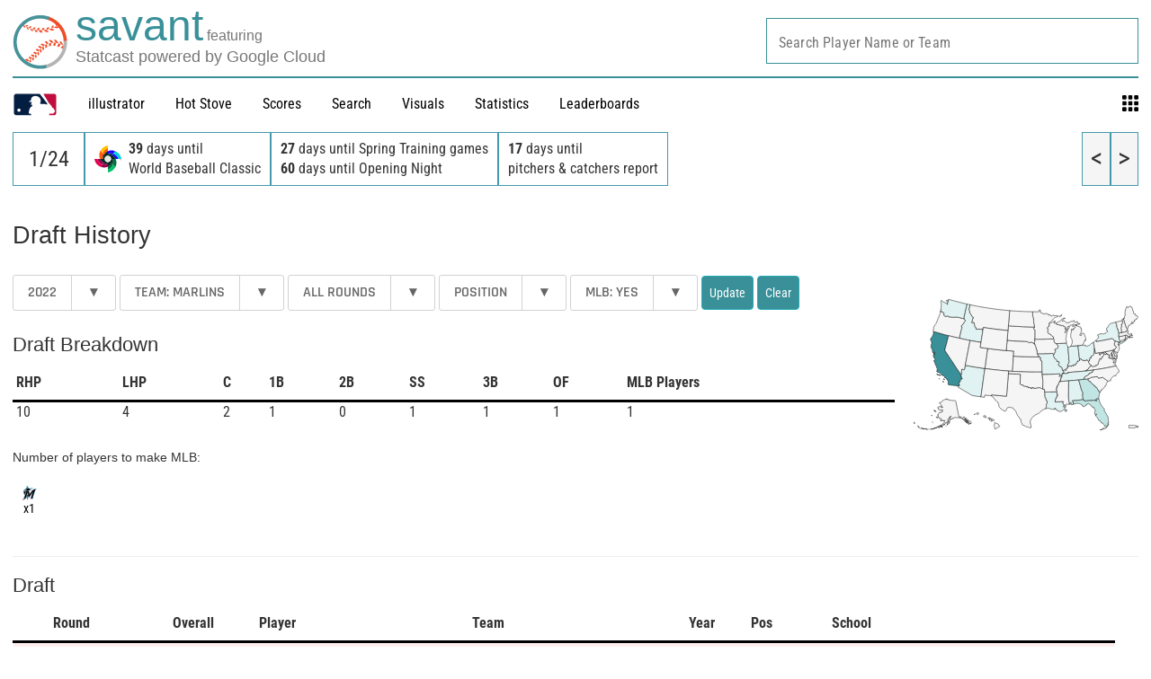

--- FILE ---
content_type: text/html; charset=utf-8
request_url: https://baseballsavant.mlb.com/draft?year=2022&team_id=146&mlb=Y
body_size: 14106
content:
<!DOCTYPE html>
<html lang="en_US">
    <head>
        <title>Marlins 2022 Major League Baseball Draft | MLB.com | baseballsavant.com</title>

        <!-- meta meta tag -->
        <meta charset="utf-8" />
        <meta http-equiv="X-UA-Compatible" content="IE=Edge" />
        <meta http-equiv="Cache-Control" content="no-cache" />
        <meta http-equiv="Pragma" content="no-cache" />
        <meta http-equiv="Expires" content="-1" />
        <meta name="keywords" content="Baseball Savant" />
        <!-- -->
        <meta property="og:title" content="Marlins 2022 Major League Baseball Draft | MLB.com" />
        <meta itemprop="name" content="Marlins 2022 Major League Baseball Draft | MLB.com baseballsavant.com" />
        
        <meta property="og:site_name" content="baseballsavant.com" />
        <meta property="og:type" content="website" />
        
        <meta property="og:image" content="https://www.mlbstatic.com/mlb.com/images/share/146.jpg" />
        <meta itemprop="image" content="https://www.mlbstatic.com/mlb.com/images/share/146.jpg" />
         <meta name="twitter:card" content="summary" />
        <meta name="twitter:image" content="https://www.mlbstatic.com/mlb.com/images/share/146.jpg" />
        
        <link rel="canonical" href="https://baseballsavant.mlb.com/draft?year&#x3D;2022&amp;team_id&#x3D;146&amp;mlb&#x3D;Y" />
        <meta property="og:url" content="https://baseballsavant.mlb.com/draft?year&#x3D;2022&amp;team_id&#x3D;146&amp;mlb&#x3D;Y" />
        
        <meta name="description" content="Marlins 2022 Major League Baseball Draft | MLB.com" />
        <meta property="og:description" content="Marlins 2022 Major League Baseball Draft | MLB.com" />
        <meta property="description" content="Marlins 2022 Major League Baseball Draft | MLB.com" />
        
        <meta property="fb:app_id" content="" />
        <meta
            name="viewport"
            content="width=device-width, initial-scale=1.0, maximum-scale=1.0, user-scalable=no"
        />
        <meta name="env" content="production" />
        
        <meta name="build" content="true" />
        
        <meta name="server_url" content="https://baseballsavant.mlb.com" />
        <meta name="secure_url" content="https://baseballsavant.mlb.com" />
        <meta name="service_url" content="" />
        <meta name="suggest_url" content="" />
        <meta name="uistatic_url" content="https://builds.mlbstatic.com/baseballsavant.mlb.com/v1" />
        <meta name="bamcontent_client_url" content="" />
        <meta name="control_plane_url" content="" />
        <meta
            name="control_plane_client_token"
            content=""
        />
        <meta name="recon_rest" content="" />
        <meta name="recon_ws" content="" />
        <meta name="msapplication-config" content="none" />
        <meta name="locale" content="en" />
        
        <meta name="flipTime" content="11:00" />
        <meta name="flipTimeZoneOffset" content="+00:00" />
        <meta name="serverTime" content="2026-01-24T20:19:05+00:00" />
        
        <meta name="omniturePageName" content="Baseball Savant MLB Draft Application" />
         
        <meta
            name="omniturePageProps"
            content="%7B%22pageName%22%3A%22draft%22%2C%22registrationPoints%22%3A%22draft%22%7D"
        />
          <meta name="paywall" content="true" />
         
        
        <meta name="apple-mobile-web-app-title" content="baseballsavant.com" />
        
        <link rel="shortcut icon" href="/site-core/images/favicon-savant.png" />

        <!-- avoid console log errors-->
        <script type="text/javascript">
            // Avoid `console` errors in browsers that lack a console.
            (function () {
                var method;
                var noop = function () {};
                var methods = [
                    "assert",
                    "clear",
                    "count",
                    "debug",
                    "dir",
                    "dirxml",
                    "error",
                    "exception",
                    "group",
                    "groupCollapsed",
                    "groupEnd",
                    "info",
                    "log",
                    "markTimeline",
                    "profile",
                    "profileEnd",
                    "table",
                    "time",
                    "timeEnd",
                    "timeStamp",
                    "trace",
                    "warn",
                ];
                var length = methods.length;
                var console = (window.console = window.console || {});
        
                while (length--) {
                    method = methods[length];
        
                    // Only stub undefined methods.
                    if (!console[method]) {
                        console[method] = noop;
                    }
                }
            })();
        </script>

        <!-- device detection -->
        <!--[if lte IE 9]>
            <script type="text/javascript">
                window.location.replace(
                    "https://" + window.location.host + "/unsupported"
                );
            </script>
        <![endif]-->
        <script type="text/javascript">
            // prettier-ignore
            !function(a,b){"function"!=typeof define||!define.amd||"undefined"!=typeof bam&&"function"==typeof bam.define?a.deviceBootstrap=b():define("../device",[],b)}(this,function(){function a(a,b){return a&&b?a[b]:a}function b(a){var b=a.split(w).slice(0,3);return a&&b.length<2&&b.push(0),b.join(".")}function c(a){return a=a||navigator.userAgent,D[a]?D[a]:this instanceof c?(D[a]=this,this.userAgent=a,this.is={},this.platform=this.getPlatform(),this.platformVersion=this.getPlatformVersion(),this.browser=this.getBrowser(),this.browserVersion=this.getBrowserVersion(),void(this.formFactor=this.getFormFactor())):new c(a)}var d="(",e=")",f="i",g="|",h="desktop",i="version",j="",k=function(a,b){return new RegExp(a,b||f)},l="iP(?:hone|ad|od)",m="(?:BlackBerry|BB10| RIM )",n="Android",o="Windows",p="WPDesktop",q=o+" Phone",r="Trident(?:.*?Touch(?:.*?Mobile))",s="Linux(?!.*Android)",t="Macintosh",u="CrOS",v=d+"?:"+[t,o,s,u].join(g)+e,w=/[\._]/,x={windowsphone:k(r+g+q+g+p),windows:k(o),ios:k(l),blackberry:k(m),android:k(n),linux:k(s),macintosh:k(t),chromebook:k(u)},y={desktop:/(?:Windows NT(?!.*WPDesktop)(?!.*Xbox))/i,tablet:k(d+["Tablet|iPad","\\sNT.*?"+r,n+"(?!.*Mobi)","silk",m+".*?Tablet","xbox"].join(g)+e),phone:k(d+["Mobi|Mobile","WPDesktop",l,r,m].join(g)+e)},z={tablet:k(d+["Tablet|iPad","\\sNT.*?"+r,n+"(?!.*Mobi)","silk",m+".*?Tablet"].join(g)+e),phone:k(d+["Mobi|Mobile",l,r,m].join(g)+e),desktop:k(v)},A={msie:/msie|iemobile|trident/i,edge:/edge/i,android:/android(?!.+(?:chrome|silk))/i,chrome:/chrome|crios/i,firefox:/firefox/i,opera:/opera(?!.*?mini)\//i,operamini:/opera mini/i,silk:/silk/i,safari:/safari/i},B={webkit:/AppleWebKit/i,gecko:/gecko\//i,trident:/trident/i,edge:/Edge/i},C={desktop:"desktop",other:h,phone:"phone",tablet:"tablet"},D={};return c.prototype={getPlatform:function(){return this.test(x)||h},getPlatformVersion:function(){return b(this.match(k("(?:"+(this.is.blackberry?i:this.platform)+"|"+q+"|OS)[^\\d]+([\\d\\.\\_]+)","ig"),1))},getBrowser:function(){return this.test(B),this.test(A)||h},getFormFactor:function(){var a="";return a=this.is.msie?y:z,C[this.test(a)]||C.other},getBrowserVersion:function(){var a=this.browser,c="[\\/\\s]";return this.is.chrome&&this.is.ios?a="crios":this.is.opera?a=i:this.is.msie&&(a=a+g+"IEMobile"+g+"rv",c="[\\/\\:\\s]"),b(this.match(k("(?:"+a+g+i+")"+c+"([\\d\\.]+)","i"),1))},match:function(b,c){return a(b.exec(this.userAgent),c)||j},test:function(a){var b,c,d,e=this.userAgent;for(b in a)c=a[b].test(e),this.is[b]=this.is[b]||c&&!d,c&&!d&&(d=b);return d}},c});
        
            //Device Detection
            (function () {
                window.getStartupDeviceTypeString = function () {
                    var type = "";
        
                    if (window.deviceBootstrap) {
                        type = !type ? window.deviceBootstrap().formFactor : type;
                    } else {
                        console.error(
                            "Device Detection",
                            "Module not loaded. Check /templates/meta.html. Pass ?device='[formFactor]' for testing"
                        );
                    }
        
                    return type;
                };
        
                document.getElementsByTagName("html")[0].className +=
                    " device-" + getStartupDeviceTypeString();
            })();
        </script>

        <!-- CSS -->
                <link rel="stylesheet" type="text/css" href="https://builds.mlbstatic.com/baseballsavant.mlb.com/v1/builds/site-core/3d94dc9903e180dcdf24e8a96c950e341d9bb9c5_1769016214/styles/site.css" />
        
                    <link rel="stylesheet" type="text/css" href="https://builds.mlbstatic.com/baseballsavant.mlb.com/v1/sections/homepage-new/builds/eaf39f679cd5fe16c34c89e3e2f0e54d3bb5dd5e/styles/section.css" />
                    <link rel="stylesheet" type="text/css" href="https://builds.mlbstatic.com/baseballsavant.mlb.com/v1/sections/homepage-new/builds/eaf39f679cd5fe16c34c89e3e2f0e54d3bb5dd5e/styles/index-desktop.css" />
        
        

        <!-- paths to servers-->

    </head>

    <body
        id="homepage-new_draft"
        class="lang-en_US section-homepage-new"
    >
        <!-- header-->
        <header id="header-nav">
    <div class="header-top">
        <div id="header-bar">
            <div>
                <a href="/"
                    ><img
                        class="mlb-logo"
                        src="/site-core/images/savant-logo.svg"
                /></a>
            </div>
            <div class="logo-text">
                <div class="logo">
                    <a href="/">
                        <div class="logo-text-lines">
                            <div class="logo-text-upper-line">
                                <span class="primary-color main-logo-emphasized">savant</span>
                                <span class="secondary-color feature-sized">featuring</span>
                            </div>
                            <div class="logo-text-bottom-line">
                                <span class="secondary-color">Statcast powered by Google Cloud</span>
                            </div>
                        </div>
                    </a>
                </div>
            </div>
        </div>
    </div>

    <div class="wrap">
        <nav class="nav">
            <div id="hamburger" class="temp">
                <div class="ham1"></div>
                <div class="ham2"></div>
                <div class="ham3"></div>
            </div>
            <ul class="nav-menu">
                <li class="item">
                    <a href="https://www.mlb.com"><img src="https://www.mlbstatic.com/team-logos/league-on-dark/1.svg"
                            style="width: 50px" /></a>
                </li>
                <li class="item"><a href="/illustrator">illustrator</a></li>
                <li class="item"><a href="/leaderboard/hot-stove">Hot Stove</a></li>
                <li class="item">
                    <div class="leaderboards">
                        <a href="/gamefeed">Scores</a>
                        <div class="lbbox box sbox">
                            <div
                                class="title"
                                style="margin-bottom: 0rem !important"
                            >
                                Scores
                            </div>
                            <div>
                                <div>
                                    <ul class="sub-menu">
                                        <li>
                                            <a href="/gamefeed">Gamefeed</a>
                                        </li>
                                        <li>
                                            <a href="/scoreboard">Scoreboard</a>
                                        </li>
                                        <li>
                                            <a href="/probable-pitchers">Probable Pitchers</a>
                                        </li>
                                        <li></li>
                                    </ul>
                                </div>
                            </div>
                        </div>
                    </div>
                </li>
                <li class="item">
                    <div class="leaderboards">
                        <a href="/statcast_search">Search</a>
                        <div class="lbbox box sbox mbox">
                            <div
                                class="title"
                                style="margin-bottom: 0rem !important"
                            >
                                Statcast Search
                            </div>
                            <div>
                                <div>
                                    <ul class="sub-menu">
                                        <li>
                                            <a href="/statcast_search">Major League Search</a>
                                        </li>
                                        <li>
                                            <a href="/statcast-search-minors">Minor League Search</a>
                                        </li>

                                        <li></li>
                                    </ul>
                                </div>
                            </div>
                        </div>
                    </div>
                </li>
                <li class="item"><a href="/visuals">Visuals</a></li>

                <li class="item">
                    <div class="leaderboards">
                        <a href="#">Statistics</a>
                        <div class="lbbox box sbox">
                            <div
                                class="title"
                                style="margin-bottom: 0rem !important"
                            >
                                Statcast Statistics
                            </div>
                            <div class="stats-menu sub-menu">
                                <div>
                                    <ul>
                                        <li class="menu title-leaderboard">
                                            Player Batting
                                        </li>

                                            <li style="font-size: 0.9rem">
                                                <a href="/leaderboard/custom?year=2025">
                                                    2025
                                                </a>
                                                |
                                                <a href="/leaderboard/custom?year=2024">
                                                    2024
                                                </a>
                                                |
                                                <a href="/leaderboard/custom?year=2023">
                                                    2023
                                                </a>
                                                |
                                                <a href="/leaderboard/custom?year=2022">
                                                    2022
                                                </a>
                                                |
                                                <a href="/leaderboard/custom?year=2021">
                                                    2021
                                                </a>
                                                |
                                                <a href="/leaderboard/custom?year=2020">
                                                    2020
                                                </a>
                                                |
                                            <a
                                                href="/leaderboard/custom?year=2025,2024,2023,2022,2021,2020,2019,2018,2017,2016,2015"
                                            >
                                                All
                                            </a>
                                        </li>
                                        <li class="menu title-leaderboard">
                                            Player Pitching
                                        </li>
                                        <li style="font-size: 0.9rem">
                                                <a href="/leaderboard/custom?year=2025&type=pitcher">
                                                    2025
                                                </a>
                                                |
                                                <a href="/leaderboard/custom?year=2024&type=pitcher">
                                                    2024
                                                </a>
                                                |
                                                <a href="/leaderboard/custom?year=2023&type=pitcher">
                                                    2023
                                                </a>
                                                |
                                                <a href="/leaderboard/custom?year=2022&type=pitcher">
                                                    2022
                                                </a>
                                                |
                                                <a href="/leaderboard/custom?year=2021&type=pitcher">
                                                    2021
                                                </a>
                                                |
                                                <a href="/leaderboard/custom?year=2020&type=pitcher">
                                                    2020
                                                </a>
                                                |
                                            <a
                                                href="/leaderboard/custom?year=2025,2024,2023,2022,2021,2020,2019,2018,2017,2016,2015&type=pitcher"
                                            >
                                                All
                                            </a>
                                        </li>
                                        <li class="menu title-leaderboard">
                                            League Batting
                                        </li>
                                        <li style="font-size: 0.9rem">
                                                <a href="/league?season=2025#statcastHitting">
                                                    2025
                                                </a>
                                                |
                                                <a href="/league?season=2024#statcastHitting">
                                                    2024
                                                </a>
                                                |
                                                <a href="/league?season=2023#statcastHitting">
                                                    2023
                                                </a>
                                                |
                                                <a href="/league?season=2022#statcastHitting">
                                                    2022
                                                </a>
                                                |
                                                <a href="/league?season=2021#statcastHitting">
                                                    2021
                                                </a>
                                                |
                                                <a href="/league?season=2020#statcastHitting">
                                                    2020
                                                </a>
                                        </li>
                                        <li class="menu title-leaderboard">
                                            League Pitching
                                        </li>
                                        <li style="font-size: 0.9rem">
                                                <a href="/league?view=statcast&nav=pitching&season=2025#statcastPitching">
                                                    2025
                                                </a>
                                                |
                                                <a href="/league?view=statcast&nav=pitching&season=2024#statcastPitching">
                                                    2024
                                                </a>
                                                |
                                                <a href="/league?view=statcast&nav=pitching&season=2023#statcastPitching">
                                                    2023
                                                </a>
                                                |
                                                <a href="/league?view=statcast&nav=pitching&season=2022#statcastPitching">
                                                    2022
                                                </a>
                                                |
                                                <a href="/league?view=statcast&nav=pitching&season=2021#statcastPitching">
                                                    2021
                                                </a>
                                                |
                                                <a href="/league?view=statcast&nav=pitching&season=2020#statcastPitching">
                                                    2020
                                                </a>
                                        </li>

                                        <li></li>
                                    </ul>
                                </div>
                            </div>
                        </div>
                    </div>
                </li>

                <li class="item">
                    <div class="leaderboards">
                        <a href="/leaderboard/statcast">Leaderboards</a>
                        <div class="lbbox box">
                            <div
                                class="title"
                                style="margin-bottom: 0rem !important"
                            >
                                Leaderboards
                            </div>
                            <div class="leaderboard-menu sub-menu">
                                <div>
                                    <ul>
                                        <li class="menu title-leaderboard">
                                            Batting
                                        </li>
                                        <li>
                                            <a href="/leaderboard/bat-tracking"
                                                >Bat Tracking</a
                                            >
                                        </li>
                                        <li>
                                            <a href="/leaderboard/batted-ball"
                                                >Batted Ball Profile</a
                                            >
                                        </li>
                                        <li>
                                            <a href="/leaderboard/statcast"
                                                >Exit Velocity & Barrels</a
                                            >
                                        </li>
                                        <li>
                                            <a
                                                href="/leaderboard/expected_statistics"
                                                >Expected Statistics</a
                                            >
                                        </li>
                                        <li>
                                            <a href="/leaderboard/home-runs"
                                                >Home Runs</a
                                            >
                                        </li>
                                        <li>
                                            <a
                                                href="/leaderboard/percentile-rankings?type=batter&team="
                                                >Percentile Rankings</a
                                            >
                                        </li>
                                        <li>
                                            <a
                                                href="/leaderboard/pitch-arsenal-stats?type=batter"
                                                >Pitch Arsenal Stats</a
                                            >
                                        </li>
                                        <li>
                                            <a
                                                href="/leaderboard/pitch-tempo?type=Bat"
                                            >
                                                Pitch Tempo
                                            </a>
                                        </li>
                                        <li>
                                            <a href="/leaderboard/rolling"
                                                >Rolling Windows</a
                                            >
                                        </li>
                                        <li>
                                            <a
                                                href="/leaderboard/swing-take?year=2025"
                                                >Run Value</a
                                            >
                                        </li>
                                        <li>
                                            <a
                                                href="/leaderboard/statcast-year-to-year"
                                                >Year to Year Changes</a
                                            >
                                        </li>
                                        <li><hr style="margin: 10px 20px 10px 0" /></li>
                                        <li>
                                            <a href="/visuals/batting-stance"
                                                >Batting Stance & Intercept</a
                                            >
                                        </li>
                                        <li>
                                            <a
                                                href="/leaderboard/bat-tracking/swing-path-attack-angle"
                                            >
                                            Swing Path & Attack Angle
                                            </a>
                                        </li>
                                        <li></li>
                                        <li></li>
                                        <li></li>
                                    </ul>
                                </div>
                                <div>
                                    <ul>
                                        <li class="menu title-leaderboard">
                                            Pitching
                                        </li>
                                        <li>
                                            <a href="/leaderboard/bat-tracking?type=pitcher"
                                                >Bat Tracking</a
                                            >
                                        </li>
                                        <li>
                                            <a href="/leaderboard/batted-ball?type=pitcher"
                                                >Batted Ball Profile</a
                                            >
                                        </li>
                                        <li>
                                            <a
                                                href="/leaderboard/statcast?type=pitcher"
                                            >
                                                Exit Velocity & Barrels
                                            </a>
                                        </li>
                                        <li>
                                            <a
                                                href="/leaderboard/expected_statistics?type=pitcher"
                                            >
                                                Expected Statistics
                                            </a>
                                        </li>
                                        <li>
                                            <a
                                                href="/leaderboard/home-runs?player_type=Pitcher"
                                            >
                                                Home Runs
                                            </a>
                                        </li>
                                        <li>
                                            <a
                                                href="/leaderboard/percentile-rankings?type=pitcher&team="
                                            >
                                                Percentile Rankings
                                            </a>
                                        </li>
                                        <li>
                                            <a
                                                href="/leaderboard/pitch-arsenal-stats"
                                            >
                                                Pitch Arsenal Stats
                                            </a>
                                        </li>
                                        <li>
                                            <a href="/leaderboard/pitch-tempo">
                                                Pitch Tempo
                                            </a>
                                        </li>
                                        <li>
                                            <a href="/leaderboard/rolling#pitching-rolling"
                                                >Rolling Windows</a
                                            >
                                        </li>
                                        <li>
                                            <a
                                                href="/leaderboard/swing-take?year=2025&team=&group=Pitcher&type=All&sub_type=null&min=q"
                                            >
                                                Run Value
                                            </a>
                                        </li>
                                        <li>
                                            <a
                                                href="/leaderboard/statcast-year-to-year?group=Pitcher"
                                            >
                                                Year to Year Changes
                                            </a>
                                        </li>
                                        <li><hr style="margin: 10px 20px 10px 0" /></li>
                                        <li>
                                            <a href="/leaderboard/active-spin">
                                                Active Spin
                                            </a>
                                        </li>
                                        <li>
                                            <a href="/leaderboard/pitcher-arm-angles">
                                                Arm Angle
                                            </a>
                                        </li>
                                        <li>
                                            <a
                                                href="/leaderboard/pitch-arsenals"
                                            >
                                                Pitch Arsenals
                                            </a>
                                        </li>
                                        <li>
                                            <a
                                                href="/leaderboard/pitch-movement"
                                            >
                                                Pitch Movement
                                            </a>
                                        </li>
                                        <li>
                                            <a
                                                href="/leaderboard/pitcher-running-game"
                                            >
                                                Running Game
                                            </a>
                                        </li>
                                        <li>
                                            <a
                                                href="/leaderboard/spin-direction-pitches"
                                            >
                                                Spin Direction
                                            </a>
                                        </li>
                                        <li></li>
                                    </ul>
                                </div>
                                <div>
                                    <ul>
                                        <li class="menu title-leaderboard">
                                            Fielding
                                        </li>
                                        <li>
                                            <a
                                                href="/leaderboard/fielding-run-value"
                                            >
                                                Fielding Run Value
                                            </a>
                                        </li>
                                        <li><hr style="margin: 10px 20px 10px 0" /></li>

                                        <li>
                                            <a
                                                href="/leaderboard/arm-strength"
                                            >
                                                Arm Strength
                                            </a>
                                        </li>
                                        <li>
                                            <a
                                                href="/leaderboard/baserunning?type=Fld"
                                            >
                                                Arm Value
                                            </a>
                                        </li>
                                        <li>
                                            <a
                                                href="/leaderboard/catch_probability"
                                            >
                                                Outfield Catch Probability
                                            </a>
                                        </li>
                                        <li>
                                            <a
                                                href="/leaderboard/outfield_directional_outs_above_average"
                                            >
                                                Outfield Directional OAA
                                            </a>
                                        </li>
                                        <li>
                                            <a
                                                href="/leaderboard/outfield_jump"
                                            >
                                                Outfield Jump
                                            </a>
                                        </li>
                                        <li>
                                            <a
                                                href="/leaderboard/outs_above_average"
                                            >
                                                Outs Above Average
                                            </a>
                                        </li>
                                        <li class="menu title-leaderboard title-leaderboard-midcolumn">
                                            Catching
                                        </li>
                                        <li>
                                            <a
                                                href="/leaderboard/catcher-blocking"
                                            >
                                                Catcher Blocking
                                            </a>
                                        </li>
                                        <li>
                                            <a
                                                href="/leaderboard/catcher-framing"
                                            >
                                                Catcher Framing
                                            </a>
                                        </li>
                                        <li>
                                            <a href="/leaderboard/poptime">
                                                Catcher Pop Time
                                            </a>
                                        </li>
                                        <li>
                                            <a
                                                href="/leaderboard/catcher-stance"
                                            >
                                                Catcher Stance
                                            </a>
                                        </li>
                                        <li>
                                            <a
                                                href="/leaderboard/catcher-throwing"
                                            >
                                                Catcher Throwing
                                            </a>
                                        </li>
                                        <li></li>
                                    </ul>
                                </div>
                                <div>
                                    <ul>
                                        <li class="menu title-leaderboard">
                                            Running
                                        </li>
                                        <li>
                                            <a
                                                href="/leaderboard/baserunning-run-value"
                                            >
                                            Baserunning Run Value
                                            </a>
                                        </li>
                                        <li class="leaderboard-sub-level">
                                            <a
                                                href="/leaderboard/basestealing-run-value"
                                            >
                                            ▸ Basestealing Run Value
                                            </a>
                                        </li>
                                        <li class="leaderboard-sub-level">
                                            <a
                                                href="/leaderboard/baserunning"
                                            >
                                            ▸ Extra Bases Taken Run Value
                                            </a>
                                        </li>
                                        <li>
                                            <a href="/leaderboard/sprint_speed">
                                                Sprint Speed
                                            </a>
                                        </li>
                                        <li>
                                            <a
                                                href="/leaderboard/running_splits"
                                            >
                                                90ft Splits</a
                                            >
                                        </li>
                                        <li class="menu title-leaderboard title-leaderboard-midcolumn">
                                            Fielder Positioning
                                        </li>
                                        <li>
                                            <a
                                                href="/visuals/batter-positioning"
                                            >
                                                Batter Positioning
                                            </a>
                                        </li>
                                        <li>
                                            <a
                                                href="/visuals/fielder-positioning-all"
                                            >
                                                Fielder - All
                                            </a>
                                        </li>
                                        <li>
                                            <a
                                                href="/visuals/fielder-positioning"
                                                >Fielder - Situational
                                            </a>
                                        </li>
                                        <li>
                                            <a
                                                href="/visuals/pitcher-positioning"
                                            >
                                                Pitcher Positioning
                                            </a>
                                        </li>
                                        <li>
                                            <a href="/visuals/team-positioning">
                                                Team Positioning
                                            </a>
                                        </li>
                                        <li class="menu title-leaderboard title-leaderboard-midcolumn">
                                            <a
                                                href="/leaderboard/hot-stove"
                                                style="color: #b00 !important"
                                            >
                                                Hot Stove Leaderboard
                                            </a>
                                        </li>
                                        <li class="menu title-leaderboard">
                                            <a
                                                href="/leaderboard/custom?type=batter"
                                                style="color: #b00 !important"
                                            >
                                                Custom Leaderboard
                                            </a>
                                        </li>
                                        <li class="menu title-leaderboard">
                                            <a
                                                href="/leaderboard/top-performers"
                                                style="color: #b00 !important"
                                            >
                                                Top Performers
                                            </a>
                                        </li>

                                        <li class="menu title-leaderboard">
                                            <a
                                                href="/leaderboard/statcast-park-factors"
                                                style="color: #b00 !important"
                                            >
                                                Statcast Park Factors
                                            </a>
                                        </li>
                                        <li class="menu title-leaderboard">
                                            <a
                                                href="/leaderboard/pitch-timer-infractions"
                                                style="color: #b00 !important"
                                            >
                                                Timer Infractions
                                            </a>
                                        </li>
                                        <li class="menu title-leaderboard">
                                            <a
                                                href="/statcast-metrics-context"
                                                style="color: #b00 !important"
                                            >
                                                Statcast Metrics Context
                                            </a>
                                        </li>
                                        <li class="menu title-leaderboard">
                                            <a
                                                href="/birthday-index"
                                                style="color: #b00 !important"
                                            >
                                                Sarah Langs Birthday Index
                                            </a>
                                        </li>
                                        <li></li>
                                        <li></li>
                                    </ul>
                                </div>
                            </div>
                        </div>
                    </div>
                </li>

                <li class="item">
                    <div class="gridnav">
                        <svg
                            id="grid"
                            xmlns="http://www.w3.org/2000/svg"
                            viewBox="0 0 1000 1000"
                            id="icon-grid"
                            width="18px"
                            height="18px"
                        >
                            <path
                                d="M6.4 48.5C6.4 25.1 25.5 6 48.8 6h168.9c23.4 0 42.5 19.1 42.5 42.5v168.9c0 23.4-19.1 42.5-42.5 42.5H48.8c-23.4 0-42.5-19.1-42.5-42.5V48.5h.1zm366.5 0C372.9 25.1 392 6 415.4 6h168.9c23.4 0 42.5 19.1 42.5 42.5v168.9c0 23.4-19.1 42.5-42.5 42.5H415.4c-23.4 0-42.5-19.1-42.5-42.5V48.5zm367.5 0c0-23.4 19.1-42.5 42.5-42.5h168.9c23.4 0 42.5 19.1 42.5 42.5v168.9c0 23.4-19.1 42.5-42.5 42.5H782.9c-23.4 0-42.5-19.1-42.5-42.5V48.5zm0 366.9c0-23.4 19.1-42.5 42.5-42.5h168.9c23.4 0 42.5 19.1 42.5 42.5v168.9c0 23.4-19.1 42.5-42.5 42.5H782.9c-23.4 0-42.5-19.1-42.5-42.5V415.4zm-366.9 0c0-23.4 19.1-42.5 42.5-42.5h168.9c23.4 0 42.5 19.1 42.5 42.5v168.9c0 23.4-19.1 42.5-42.5 42.5H416c-23.4 0-42.5-19.1-42.5-42.5V415.4zm-366.4 0c0-23.4 19.1-42.5 42.5-42.5h168.9c23.4 0 42.5 19.1 42.5 42.5v168.9c0 23.4-19.1 42.5-42.5 42.5H49.6c-23.4 0-42.5-19.1-42.5-42.5V415.4zm-.7 367.3c0-23.4 19.1-42.5 42.5-42.5h168.9c23.4 0 42.5 19.1 42.5 42.5v168.9c0 23.4-19.1 42.5-42.5 42.5h-169c-23.4 0-42.5-19.1-42.5-42.5V782.7h.1zm734 0c0-23.4 19.1-42.5 42.5-42.5h168.9c23.4 0 42.5 19.1 42.5 42.5v168.9c0 23.4-19.1 42.5-42.5 42.5H782.9c-23.4 0-42.5-19.1-42.5-42.5V782.7zm-366.9 0c0-23.4 19.1-42.5 42.5-42.5h168.9c23.4 0 42.5 19.1 42.5 42.5v168.9c0 23.4-19.1 42.5-42.5 42.5H416c-23.4 0-42.5-19.1-42.5-42.5V782.7z"
                            ></path>
                        </svg>
                        <div class="applications box">
                            <div style="text-align: left">
                                <div class="title">Applications</div>
                                <div class="app-menu sub-menu">
                                    <div class="menu">
                                        <a href="/player-comparison">
                                            Player Comparison Tool
                                        </a>
                                    </div>
                                    <div class="menu">
                                        <a href="/player-scroll">
                                            Pitcher Visualization Report
                                        </a>
                                    </div>
                                    <div class="menu">
                                        <a href="/pitchmix">
                                            Pitcher Arsenals
                                        </a>
                                    </div>
                                    <div class="menu">
                                        <a href="/sprint-speed-scroller">
                                            Sprint Speed Scroller
                                        </a>
                                    </div>
                                    <div class="menu">
                                        <a href="/visuals/fielder-positioning">
                                            Player Positioning
                                        </a>
                                    </div>
                                    <div class="menu">
                                        <a href="/league">
                                            League Statcast Stats
                                        </a>
                                    </div>
                                    <div class="menu">
                                        <a href="/visuals/pitch3d">
                                            3D Pitch Visualizations
                                        </a>
                                    </div>
                                    <div class="menu">
                                        <a href="/visuals"> Visuals </a>
                                    </div>
                                    <div class="menu">
                                        <a href="/statcast_hit_probability">
                                            Hit Probability Breakdown
                                        </a>
                                    </div>
                                    <div class="menu">
                                        <a href="/statcast_catch_probability">
                                            Catch Probability Breakdown
                                        </a>
                                    </div>
                                    <div class="menu">
                                        <a href="/statcast_field"
                                            >Statcast Field Visualizer
                                        </a>
                                    </div>
                                    <div class="menu">
                                        <a href="/replay">
                                            Instant Replay Database
                                        </a>
                                    </div>
                                    <div class="menu">
                                        <a href="/hr_derby"> HR Derby </a>
                                    </div>
                                    <div class="menu">
                                        <a href="/draft"> Draft Tracker </a>
                                    </div>
                                    <div class="menu">
                                        <a href="/games"> Savant Games </a>
                                    </div>
                                    <div class="menu">
                                        <a
                                            href="/affinity-pitchersAndHitters-byHittingProfile"
                                        >
                                            Player Similarity Scores
                                        </a>
                                    </div>
                                    <div class="menu">
                                        <a href="/leaderboard/weighted-score">
                                            Enhanced Game Scores
                                        </a>
                                    </div>
                                    <div class="menu">
                                        <a href="/drag-dashboard">
                                            Drag Dashboard
                                        </a>
                                    </div>
                                    <div class="menu" id="app-menu-spaced">
                                        <a href="/changelog">
                                            What's New on Savant
                                        </a>
                                        <sup class="nav-badge">
                                            <span>New</span>
                                        </sup>
                                    </div>
                                </div>
                            </div>
                        </div>
                    </div
                </li>
            </ul>
        </nav>
    </div>
    <div id="player_search_container"></div>
</header>

<div id="schedule">
    <div id="ticker"></div>
    <div style="clear: both"></div>
</div>
 
        <!-- <div class="banner-ad ad-responsive-slot">
        <div id="ad-top-320" class="ad-responsive-size" data-thresholds="[1,2]" data-sizes="[[320,50]]"></div>
        <div id="ad-top-728" class="ad-responsive-size" data-thresholds="[3,4,5]" data-sizes="[[728,90]]"></div>
    </div>
    -->
        <!-- main content -->
        <div class="article-template"><script>
    var data = [{"name_display_first_last":"Jacob Berry","name_last":"Berry","name_use":"Jacob","team_name":"Marlins","team_id":"146","year":"2022","overall":"6","round":"1","round_sort":"1","pick":"6","player_id":"694351","pos":"3B","school":"LSU","mlb":"0","href":"<a href=\"/savant-player/694351\">Jacob Berry</a>","schoolHref":"<a href=\"/draft?school=LSU&year=all\">LSU</a>","teamHref":"<a href=\"/draft?team_id=146\">Marlins</a>"},{"name_display_first_last":"Jacob Miller","name_last":"Miller","name_use":"Jacob","team_name":"Marlins","team_id":"146","year":"2022","overall":"46","round":"2","round_sort":"2","pick":"7","player_id":"702571","pos":"RHP","school":"Liberty Union High School","mlb":"0","href":"<a href=\"/savant-player/702571\">Jacob Miller</a>","schoolHref":"<a href=\"/draft?school=Liberty Union High School&year=all\">Liberty Union High School</a>","teamHref":"<a href=\"/draft?team_id=146\">Marlins</a>"},{"name_display_first_last":"Karson Milbrandt","name_last":"Milbrandt","name_use":"Karson","team_name":"Marlins","team_id":"146","year":"2022","overall":"85","round":"3","round_sort":"3","pick":"5","player_id":"703596","pos":"RHP","school":"Liberty Senior HS","mlb":"0","href":"<a href=\"/savant-player/703596\">Karson Milbrandt</a>","schoolHref":"<a href=\"/draft?school=Liberty Senior HS&year=all\">Liberty Senior HS</a>","teamHref":"<a href=\"/draft?team_id=146\">Marlins</a>"},{"name_display_first_last":"Marcus Johnson","name_last":"Johnson","name_use":"Marcus","team_name":"Marlins","team_id":"146","year":"2022","overall":"112","round":"4","round_sort":"4","pick":"6","player_id":"687189","pos":"RHP","school":"Duke","mlb":"0","href":"<a href=\"/savant-player/687189\">Marcus Johnson</a>","schoolHref":"<a href=\"/draft?school=Duke&year=all\">Duke</a>","teamHref":"<a href=\"/draft?team_id=146\">Marlins</a>"},{"name_display_first_last":"Josh White","name_last":"White","name_use":"Josh","team_name":"Marlins","team_id":"146","year":"2022","overall":"142","round":"5","round_sort":"5","pick":"6","player_id":"687985","pos":"RHP","school":"California","mlb":"0","href":"<a href=\"/savant-player/687985\">Josh White</a>","schoolHref":"<a href=\"/draft?school=California&year=all\">California</a>","teamHref":"<a href=\"/draft?team_id=146\">Marlins</a>"},{"name_display_first_last":"Jared Poland","name_last":"Poland","name_use":"Jared","team_name":"Marlins","team_id":"146","year":"2022","overall":"172","round":"6","round_sort":"6","pick":"6","player_id":"680764","pos":"RHP","school":"Louisville","mlb":"0","href":"<a href=\"/savant-player/680764\">Jared Poland</a>","schoolHref":"<a href=\"/draft?school=Louisville&year=all\">Louisville</a>","teamHref":"<a href=\"/draft?team_id=146\">Marlins</a>"},{"name_display_first_last":"Kyle Crigger","name_last":"Crigger","name_use":"Kyle","team_name":"Marlins","team_id":"146","year":"2022","overall":"202","round":"7","round_sort":"7","pick":"6","player_id":"805732","pos":"RHP","school":"Louisiana Tech","mlb":"0","href":"<a href=\"/savant-player/805732\">Kyle Crigger</a>","schoolHref":"<a href=\"/draft?school=Louisiana Tech&year=all\">Louisiana Tech</a>","teamHref":"<a href=\"/draft?team_id=146\">Marlins</a>"},{"name_display_first_last":"Dale Stanavich","name_last":"Stanavich","name_use":"Dale","team_name":"Marlins","team_id":"146","year":"2022","overall":"232","round":"8","round_sort":"8","pick":"6","player_id":"689359","pos":"LHP","school":"Rutgers","mlb":"0","href":"<a href=\"/savant-player/689359\">Dale Stanavich</a>","schoolHref":"<a href=\"/draft?school=Rutgers&year=all\">Rutgers</a>","teamHref":"<a href=\"/draft?team_id=146\">Marlins</a>"},{"name_display_first_last":"Evan Taylor","name_last":"Taylor","name_use":"Evan","team_name":"Marlins","team_id":"146","year":"2022","overall":"262","round":"9","round_sort":"9","pick":"6","player_id":"681117","pos":"LHP","school":"Arkansas","mlb":"0","href":"<a href=\"/savant-player/681117\">Evan Taylor</a>","schoolHref":"<a href=\"/draft?school=Arkansas&year=all\">Arkansas</a>","teamHref":"<a href=\"/draft?team_id=146\">Marlins</a>"},{"name_display_first_last":"Cade Gibson","name_last":"Gibson","name_use":"Cade","team_name":"Marlins","team_id":"146","year":"2022","overall":"292","round":"10","round_sort":"10","pick":"6","player_id":"806188","pos":"LHP","school":"Louisiana Tech U","mlb":"1","href":"<a href=\"/savant-player/806188\">Cade Gibson</a>","schoolHref":"<a href=\"/draft?school=Louisiana Tech U&year=all\">Louisiana Tech U</a>","teamHref":"<a href=\"/draft?team_id=146\">Marlins</a>"},{"name_display_first_last":"Alex Williams","name_last":"Williams","name_use":"Alex","team_name":"Marlins","team_id":"146","year":"2022","overall":"322","round":"11","round_sort":"11","pick":"6","player_id":"677354","pos":"RHP","school":"Stanford","mlb":"0","href":"<a href=\"/savant-player/677354\">Alex Williams</a>","schoolHref":"<a href=\"/draft?school=Stanford&year=all\">Stanford</a>","teamHref":"<a href=\"/draft?team_id=146\">Marlins</a>"},{"name_display_first_last":"Cole Kirschsieper","name_last":"Kirschsieper","name_use":"Cole","team_name":"Marlins","team_id":"146","year":"2022","overall":"352","round":"12","round_sort":"12","pick":"6","player_id":"687243","pos":"LHP","school":"Illinois","mlb":"0","href":"<a href=\"/savant-player/687243\">Cole Kirschsieper</a>","schoolHref":"<a href=\"/draft?school=Illinois&year=all\">Illinois</a>","teamHref":"<a href=\"/draft?team_id=146\">Marlins</a>"},{"name_display_first_last":"Chase Luttrell","name_last":"Luttrell","name_use":"Chase","team_name":"Marlins","team_id":"146","year":"2022","overall":"382","round":"13","round_sort":"13","pick":"6","player_id":"702292","pos":"OF","school":"Long Beach State","mlb":"0","href":"<a href=\"/savant-player/702292\">Chase Luttrell</a>","schoolHref":"<a href=\"/draft?school=Long Beach State&year=all\">Long Beach State</a>","teamHref":"<a href=\"/draft?team_id=146\">Marlins</a>"},{"name_display_first_last":"Torin Montgomery","name_last":"Montgomery","name_use":"Torin","team_name":"Marlins","team_id":"146","year":"2022","overall":"412","round":"14","round_sort":"14","pick":"6","player_id":"687942","pos":"1B","school":"Missouri","mlb":"0","href":"<a href=\"/savant-player/687942\">Torin Montgomery</a>","schoolHref":"<a href=\"/draft?school=Missouri&year=all\">Missouri</a>","teamHref":"<a href=\"/draft?team_id=146\">Marlins</a>"},{"name_display_first_last":"Ike Buxton","name_last":"Buxton","name_use":"Ike","team_name":"Marlins","team_id":"146","year":"2022","overall":"442","round":"15","round_sort":"15","pick":"6","player_id":"702034","pos":"RHP","school":"Lipscomb University","mlb":"0","href":"<a href=\"/savant-player/702034\">Ike Buxton</a>","schoolHref":"<a href=\"/draft?school=Lipscomb University&year=all\">Lipscomb University</a>","teamHref":"<a href=\"/draft?team_id=146\">Marlins</a>"},{"name_display_first_last":"Brett Roberts","name_last":"Roberts","name_use":"Brett","team_name":"Marlins","team_id":"146","year":"2022","overall":"472","round":"16","round_sort":"16","pick":"6","player_id":"689355","pos":"SS","school":"Florida State","mlb":"0","href":"<a href=\"/savant-player/689355\">Brett Roberts</a>","schoolHref":"<a href=\"/draft?school=Florida State&year=all\">Florida State</a>","teamHref":"<a href=\"/draft?team_id=146\">Marlins</a>"},{"name_display_first_last":"Evan Chrest","name_last":"Chrest","name_use":"Evan","team_name":"Marlins","team_id":"146","year":"2022","overall":"502","round":"17","round_sort":"17","pick":"6","player_id":"805971","pos":"RHP","school":"Wharton HS","mlb":"0","href":"<a href=\"/savant-player/805971\">Evan Chrest</a>","schoolHref":"<a href=\"/draft?school=Wharton HS&year=all\">Wharton HS</a>","teamHref":"<a href=\"/draft?team_id=146\">Marlins</a>"},{"name_display_first_last":"Spencer Bramwell","name_last":"Bramwell","name_use":"Spencer","team_name":"Marlins","team_id":"146","year":"2022","overall":"532","round":"18","round_sort":"18","pick":"6","player_id":"695426","pos":"C","school":"Colorado Mesa University","mlb":"0","href":"<a href=\"/savant-player/695426\">Spencer Bramwell</a>","schoolHref":"<a href=\"/draft?school=Colorado Mesa University&year=all\">Colorado Mesa University</a>","teamHref":"<a href=\"/draft?team_id=146\">Marlins</a>"},{"name_display_first_last":"Carmine Lane","name_last":"Lane","name_use":"Carmine","team_name":"Marlins","team_id":"146","year":"2022","overall":"562","round":"19","round_sort":"19","pick":"6","player_id":"689858","pos":"C","school":"South Florida","mlb":"0","href":"<a href=\"/savant-player/689858\">Carmine Lane</a>","schoolHref":"<a href=\"/draft?school=South Florida&year=all\">South Florida</a>","teamHref":"<a href=\"/draft?team_id=146\">Marlins</a>"},{"name_display_first_last":"Jack Gowen","name_last":"Gowen","name_use":"Jack","team_name":"Marlins","team_id":"146","year":"2022","overall":"592","round":"20","round_sort":"20","pick":"6","player_id":"686282","pos":"RHP","school":"Georgia","mlb":"0","href":"<a href=\"/savant-player/686282\">Jack Gowen</a>","schoolHref":"<a href=\"/draft?school=Georgia&year=all\">Georgia</a>","teamHref":"<a href=\"/draft?team_id=146\">Marlins</a>"}];
    var counts = [{"rhp":"10","lhp":"4","shp":"0","catcher":"2","first":"1","second":"0","third":"1","ss":"1","of":"1","mlb":1}];
    var draftBirth = [{"count":"1","state":"AL","country":"USA"},{"count":"1","state":"AZ","country":"USA"},{"count":"5","state":"CA","country":"USA"},{"count":"2","state":"FL","country":"USA"},{"count":"2","state":"GA","country":"USA"},{"count":"1","state":"ID","country":"USA"},{"count":"1","state":"IL","country":"USA"},{"count":"1","state":"IN","country":"USA"},{"count":"1","state":"LA","country":"USA"},{"count":"1","state":"MO","country":"USA"},{"count":"1","state":"NY","country":"USA"},{"count":"1","state":"OH","country":"USA"},{"count":"1","state":"TN","country":"USA"},{"count":"1","state":"WA","country":"USA"}];
    var mlbByTeam = [{"count":1,"team_id":"146"}];
    var queryString = {"year":2022,"team_id":"146","mlb":"Y"};
</script>
<h1>Draft History</h1>
<br />
<div id="draft">
    <form class="form-inline">
        <div class="form-group">
            <div class="dropdown">
                <div id="lblSeason" class="ddl-label">2022</div>
                <div class="dropdown-arrow">▾</div>
                <select id="ddlSeason" class="form-control dropdown-fix">
                    <option value="all">All Years</option>
                    <option value="two">Last 2 Years</option>
                    <option value="three">Last 3 Years</option>
                    <option value="four">Last 4 Years</option>
                    <option value="five">Last 5 Years</option>
                    <option value="ten">Last 10 Years</option>
                    <option value="fifteen">Last 15 Years</option>
                    <option value="twenty">Last 20 Years</option>
                    <option value="2025" >2025</option>
                    <option value="2024" >2024</option>
                    <option value="2023" >2023</option>
                    <option value="2022"  selected >2022</option>
                    <option value="2021" >2021</option>
                    <option value="2020" >2020</option>
                    <option value="2019" >2019</option>
                    <option value="2018" >2018</option>
                    <option value="2017" >2017</option>
                    <option value="2016" >2016</option>
                    <option value="2015" >2015</option>
                    <option value="2014" >2014</option>
                    <option value="2013" >2013</option>
                    <option value="2012" >2012</option>
                    <option value="2011" >2011</option>
                    <option value="2010" >2010</option>
                    <option value="2009" >2009</option>
                    <option value="2008" >2008</option>
                    <option value="2007" >2007</option>
                    <option value="2006" >2006</option>
                    <option value="2005" >2005</option>
                    <option value="2004" >2004</option>
                    <option value="2003" >2003</option>
                    <option value="2002" >2002</option>
                    <option value="2001" >2001</option>
                    <option value="2000" >2000</option>
                    <option value="1999" >1999</option>
                    <option value="1998" >1998</option>
                    <option value="1997" >1997</option>
                    <option value="1996" >1996</option>
                    <option value="1995" >1995</option>
                    <option value="1994" >1994</option>
                    <option value="1993" >1993</option>
                    <option value="1992" >1992</option>
                    <option value="1991" >1991</option>
                    <option value="1990" >1990</option>
                    <option value="1989" >1989</option>
                    <option value="1988" >1988</option>
                    <option value="1987" >1987</option>
                    <option value="1986" >1986</option>
                    <option value="1985" >1985</option>
                    <option value="1984" >1984</option>
                    <option value="1983" >1983</option>
                    <option value="1982" >1982</option>
                    <option value="1981" >1981</option>
                    <option value="1980" >1980</option>
                    <option value="1979" >1979</option>
                    <option value="1978" >1978</option>
                    <option value="1977" >1977</option>
                    <option value="1976" >1976</option>
                    <option value="1975" >1975</option>
                    <option value="1974" >1974</option>
                    <option value="1973" >1973</option>
                    <option value="1972" >1972</option>
                    <option value="1971" >1971</option>
                    <option value="1970" >1970</option>
                    <option value="1969" >1969</option>
                    <option value="1968" >1968</option>
                    <option value="1967" >1967</option>
                    <option value="1966" >1966</option>
                    <option value="1965" >1965</option>
                </select>
            </div>
        </div>
        <div class="form-group">
            <div class="dropdown">
                <div id="lblTeam" class="ddl-label">Team</div>
                <div class="dropdown-arrow">▾</div>
                <select class="form-control dropdown-fix" id="ddlTeam">
                    <option value="" selected></option>
                    <option value="108">Angels</option>
                    <option value="117">Astros</option>
                    <option value="133">Athletics</option>
                    <option value="141">Blue Jays</option>
                    <option value="144">Braves</option>
                    <option value="158">Brewers</option>
                    <option value="138">Cardinals</option>
                    <option value="112">Cubs</option>
                    <option value="109">D-backs</option>
                    <option value="119">Dodgers</option>
                    <option value="137">Giants</option>
                    <option value="114">Guardians</option>
                    <option value="136">Mariners</option>
                    <option value="146">Marlins</option>
                    <option value="121">Mets</option>
                    <option value="120">Nationals</option>
                    <option value="110">Orioles</option>
                    <option value="135">Padres</option>
                    <option value="143">Phillies</option>
                    <option value="134">Pirates</option>
                    <option value="140">Rangers</option>
                    <option value="139">Rays</option>
                    <option value="113">Reds</option>
                    <option value="111">Red Sox</option>
                    <option value="115">Rockies</option>
                    <option value="118">Royals</option>
                    <option value="116">Tigers</option>
                    <option value="142">Twins</option>
                    <option value="145">White Sox</option>
                    <option value="147">Yankees</option>
                </select>
            </div>
        </div>
        <div class="form-group">
            <div class="dropdown">
                <div id="lblRound" class="ddl-label">All Rounds</div>
                <div class="dropdown-arrow">▾</div>
                <select id="ddlRound" class="form-control dropdown-fix">
                    <option value="" selected>All Rounds</option>
                    <option value="five">Rounds: 1-5</option>
                    <option value="ten">Rounds: 1-10</option>
                    <option value="twenty">Rounds: 1-20</option>
                    <option value="tentwenty">Rounds: 10-20</option>
                    <option value="fiveten">Rounds: 5-10</option>
                    <option value="fivetwenty">Rounds: 5-20</option>
                    <option value="fivetwenty">Rounds: 20+</option>
                    <option value="1">Round: 1</option>
                    <option value="2">Round: 2</option>
                    <option value="3">Round: 3</option>
                    <option value="4">Round: 4</option>
                    <option value="5">Round: 5</option>
                    <option value="6">Round: 6</option>
                    <option value="7">Round: 7</option>
                    <option value="8">Round: 8</option>
                    <option value="9">Round: 9</option>
                    <option value="10">Round: 10</option>
                    <option value="11">Round: 11</option>
                    <option value="12">Round: 12</option>
                    <option value="13">Round: 13</option>
                    <option value="14">Round: 14</option>
                    <option value="15">Round: 15</option>
                    <option value="16">Round: 16</option>
                    <option value="17">Round: 17</option>
                    <option value="18">Round: 18</option>
                    <option value="19">Round: 19</option>
                    <option value="20">Round: 20</option>
                    <option value="21">Round: 21</option>
                    <option value="22">Round: 22</option>
                    <option value="23">Round: 23</option>
                    <option value="24">Round: 24</option>
                    <option value="25">Round: 25</option>
                    <option value="26">Round: 26</option>
                    <option value="27">Round: 27</option>
                    <option value="28">Round: 28</option>
                    <option value="29">Round: 29</option>
                    <option value="30">Round: 30</option>
                    <option value="31">Round: 31</option>
                    <option value="32">Round: 32</option>
                    <option value="33">Round: 33</option>
                    <option value="34">Round: 34</option>
                    <option value="35">Round: 35</option>
                    <option value="36">Round: 36</option>
                    <option value="37">Round: 37</option>
                    <option value="38">Round: 38</option>
                    <option value="39">Round: 39</option>
                    <option value="40">Round: 40</option>
                    <option value="41">Round: 41</option>
                    <option value="42">Round: 42</option>
                    <option value="43">Round: 43</option>
                    <option value="44">Round: 44</option>
                    <option value="45">Round: 45</option>
                    <option value="46">Round: 46</option>
                    <option value="47">Round: 47</option>
                    <option value="48">Round: 48</option>
                    <option value="49">Round: 49</option>
                    <option value="50">Round: 50</option>
                    <option value="51">Round: 51</option>
                    <option value="52">Round: 52</option>
                    <option value="53">Round: 53</option>
                    <option value="54">Round: 54</option>
                    <option value="55">Round: 55</option>
                    <option value="56">Round: 56</option>
                    <option value="57">Round: 57</option>
                    <option value="58">Round: 58</option>
                    <option value="59">Round: 59</option>
                    <option value="60">Round: 60</option>
                    <option value="61">Round: 61</option>
                    <option value="62">Round: 62</option>
                    <option value="63">Round: 63</option>
                    <option value="64">Round: 64</option>
                    <option value="65">Round: 65</option>
                    <option value="66">Round: 66</option>
                    <option value="67">Round: 67</option>
                    <option value="68">Round: 68</option>
                    <option value="69">Round: 69</option>
                    <option value="70">Round: 70</option>
                    <option value="71">Round: 71</option>
                    <option value="72">Round: 72</option>
                    <option value="73">Round: 73</option>
                    <option value="74">Round: 74</option>
                    <option value="75">Round: 75</option>
                    <option value="76">Round: 76</option>
                    <option value="77">Round: 77</option>
                    <option value="78">Round: 78</option>
                    <option value="79">Round: 79</option>
                    <option value="80">Round: 80</option>
                    <option value="81">Round: 81</option>
                    <option value="82">Round: 82</option>
                    <option value="83">Round: 83</option>
                    <option value="84">Round: 84</option>
                    <option value="85">Round: 85</option>
                    <option value="86">Round: 86</option>
                    <option value="87">Round: 87</option>
                    <option value="88">Round: 88</option>
                    <option value="89">Round: 89</option>
                    <option value="90">Round: 90</option>
                    <option value="91">Round: 91</option>
                    <option value="92">Round: 92</option>
                    <option value="93">Round: 93</option>
                    <option value="94">Round: 94</option>
                    <option value="95">Round: 95</option>
                    <option value="96">Round: 96</option>
                    <option value="97">Round: 97</option>
                    <option value="98">Round: 98</option>
                    <option value="99">Round: 99</option>
                    <option value="100">Round: 100</option>
                </select>
            </div>
        </div>
        <div class="form-group">
            <div class="dropdown">
                <div id="lblPosition" class="ddl-label">Position</div>
                <div class="dropdown-arrow">▾</div>
                <select id="ddlPosition" class="form-control dropdown-fix">
                    <option value="" selected>All</option>
                    <option value="1">P</option>
                    <option value="2">C</option>
                    <option value="3">1B</option>
                    <option value="4">2B</option>
                    <option value="6">SS</option>
                    <option value="5">3B</option>
                    <option value="7">LF</option>
                    <option value="8">CF</option>
                    <option value="9">RF</option>
                </select>
            </div>
        </div>
        <div class="form-group">
            <div class="dropdown">
                <div id="lblMLB" class="ddl-label">All Players</div>
                <div class="dropdown-arrow">▾</div>
                <select id="ddlMLB" class="form-control dropdown-fix">
                    <option value="" selected>All Players</option>
                    <option value="Y">MLB: Yes</option>
                    <option value="N">MLB: No</option>
                </select>
            </div>
        </div>
        <div class="form-group">
            <button id="btnUpdate" class="btn btn-default">Update</button>
        </div>
        <div class="form-group">
            <button id="btnClear" class="btn btn-default">Clear</button>
        </div>
    </form>
</div>
<h4>Draft Breakdown</h4>
<div style="position: relative; width: 100%">
    <div class="draft-stats-left">
        <div id="draftCounts" class="table-savant"></div>
        <br />
        <div class="draft-mlb-title">Number of players to make MLB:</div>
        <div class="draft-logos">
            <a
                href="/draft?year=2022&team_id=146&mlb=Y"
            >
                <img
                    class="draft-team-logo"
                    src="https://www.mlbstatic.com/team-logos/146.svg"
                />
                <div class="draft-count">x1</div>
            </a>
        </div>
         
    </div>
    <div class="draft-stats-right">
        <div class="draft-map">
            <div id="map"></div>
        </div>
    </div>
</div>
<div style="clear: both"></div>
<br />
<button id="btnShowDraftChart" class="btn btn-secondary" style="display: none">
    Toggle Draft Chart
</button>
<div id="draftChart" style="display: none">
    <div id="scatterChart"></div>
</div>
<hr style="margin-top: 2rem" />
<h4>Draft</h4>
<button id="btnLoad" class="btn btn-default" style="display: none">
    Load Draft Table
</button>
<div id="draftBoard" class="table-savant"></div>
</div>
        <!-- footer -->
        <footer id="footer">
            <div class="footer-bar-top">
                <div id="footer-container">
                    <h6 class="footer-statcast-header">
                        <a href="https://www.mlb.com/glossary/statcast" target="_blank">
                            Statcast Glossary
                        </a>
                    </h6>
                    <div class="footer-glossary-wrapper">
                        <h6 class="footer-subheader">Batting</h6>
                        <div class="footer-flex-container">
                            <div class="footer-glossary-title">
                                <a href="https://www.mlb.com/glossary/statcast/exit-velocity" target="_blank">
                                    Exit Velocity (EV)
                                </a>
                            </div>
                            <div class="footer-glossary-text">
                                How fast, in miles per hour, a ball was hit by a batter.
                            </div>
                        </div>
                        <div class="footer-flex-container">
                            <div class="footer-glossary-title">
                                <a href="https://www.mlb.com/glossary/statcast/launch-angle">
                                    Launch Angle (LA)
                                </a>
                            </div>
                            <div class="footer-glossary-text">
                                How high/low, in degrees, a ball was hit by a batter.
                            </div>
                        </div>
                        <div class="footer-flex-container">
                            <div class="footer-glossary-title">
                                <a href="https://www.mlb.com/glossary/statcast/barrel">
                                    Barrels
                                </a>
                            </div>
                            <div class="footer-glossary-text">
                                A batted ball with the perfect combination of exit
                                velocity and launch angle
                            </div>
                        </div>
                        <div class="footer-flex-container">
                            <div class="footer-glossary-title">
                                <a href="https://www.mlb.com/glossary/statcast/hard-hit-rate" target="_blank">
                                    Hard Hit
                                </a>
                            </div>
                            <div class="footer-glossary-text">
                                Statcast defines a 'hard-hit ball' as one hit with an
                                exit velocity of 95 mph or higher.
                            </div>
                        </div>
                        <div class="footer-flex-container">
                            <div class="footer-glossary-title">
                                <a href="https://www.mlb.com/glossary/statcast/sweet-spot" target="_blank">
                                    Launch Angle Sweet-Spot
                                </a>
                            </div>
                            <div class="footer-glossary-text">
                                A batted-ball event with a launch angle between eight
                                and 32 degrees.
                            </div>
                        </div>
                        <div class="footer-flex-container">
                            <div class="footer-glossary-title">
                                <a href="https://www.mlb.com/glossary/statcast/batted-ball-event" target="_blank">
                                    Batted Ball Event (BBE)
                                </a>
                            </div>
                            <div class="footer-glossary-text">
                                A Batted Ball Event represents any batted ball that
                                produces a result.
                            </div>
                        </div>
                        <div class="footer-flex-container">
                            <div class="footer-glossary-title">
                                <a href="https://www.mlb.com/glossary/statcast/expected-batting-average" target="_blank">
                                    Expected Batting Average (xBA)
                                </a>
                            </div>
                            <div class="footer-glossary-text">
                                xBA measures the likelihood that a batted ball will
                                become a hit.
                            </div>
                        </div>
                        <div class="footer-flex-container">
                            <div class="footer-glossary-title">
                                <a href="https://www.mlb.com/glossary/statcast/expected-woba" target="_blank">
                                    Expected Weighted On-base Average (xwOBA)
                                </a>
                            </div>
                            <div class="footer-glossary-text">
                                xwOBA is formulated using exit velocity, launch angle
                                and, on certain types of batted balls, Sprint Speed.
                            </div>
                        </div>
                        <div class="footer-flex-container">
                            <div class="footer-glossary-title">
                                <a href="http://tangotiger.com/index.php/site/article/statcast-metric-best-speed"
                                    target="_blank">
                                    EV50
                                </a>
                            </div>
                            <div class="footer-glossary-text">
                                For a batter, EV50 is an average of the hardest 50% of his batted balls. For a pitcher it is the
                                average of his softest 50% of batted balls allowed.
                            </div>
                        </div>
                        <div class="footer-flex-container">
                            <div class="footer-glossary-title">
                                <a href="http://tangotiger.com/index.php/site/article/statcast-metric-escape-velocity"
                                    target="_blank">
                                    Adjusted EV
                                </a>
                            </div>
                            <div class="footer-glossary-text">
                                Adjusted EV averages the maximum of 88 and the actual exit velocity of each batted ball event.
                            </div>
                        </div>
                        <div class="footer-flex-container-spacer"></div>
                        <div class="footer-flex-container-spacer"></div>
        
                        <h6 class="footer-subheader">Bat Tracking</h6>
                        <div class="footer-flex-container">
                            <div class="footer-glossary-title">
                                <a href="#">
                                    Bat Speed
                                </a>
                            </div>
                            <div class="footer-glossary-text">
                                Bat speed is measured at the sweet-spot of the bat. Average bat speed is the average of the top 90% of a player’s swings.
                            </div>
                        </div>
                        <div class="footer-flex-container">
                            <div class="footer-glossary-title">
                                <a href="https://www.mlb.com/glossary/statcast/fast-swing-rate" target="_blank">
                                    Fast Swing Rate
                                </a>
                            </div>
                            <div class="footer-glossary-text">
                                A fast swing is one that has 75 MPH or more of bat speed.
                            </div>
                        </div>
                        <div class="footer-flex-container">
                            <div class="footer-glossary-title">
                                <a href="https://www.mlb.com/glossary/statcast/swing-length" target="_blank">
                                    Swing Length
                                </a>
                            </div>
                            <div class="footer-glossary-text">
                                The total (sum) distance in feet traveled of the head of the bat in X/Y/Z space, from start of tracking data until impact point.
                            </div>
                        </div>
                        <div class="footer-flex-container">
                            <div class="footer-glossary-title">
                                <a href="https://www.mlb.com/glossary/statcast/attack-angle" target="_blank">
                                    Attack Angle
                                </a>
                            </div>
                            <div class="footer-glossary-text">
                                The vertical angle at which the sweet spot of the bat is traveling at the point of impact with the ball.
                            </div>
                        </div>
                        <div class="footer-flex-container">
                            <div class="footer-glossary-title">
                                <a href="https://www.mlb.com/glossary/statcast/ideal-attack-angle" target="_blank">
                                    Ideal Attack Angle
                                </a>
                            </div>
                            <div class="footer-glossary-text">
                                A ball is hit at an "Ideal Attack Angle," per Statcast, when it is hit with a 5-20° Attack Angle.
                            </div>
                        </div>
                        <div class="footer-flex-container">
                            <div class="footer-glossary-title">
                                <a href="https://www.mlb.com/glossary/statcast/attack-direction" target="_blank">
                                    Attack Direction
                                </a>
                            </div>
                            <div class="footer-glossary-text">
                                The horizontal angle at which the sweet spot of the bat is traveling at the point of impact with the ball, expressed as an angle to the "PULL" or "OPPO" direction.
                            </div>
                        </div>
                        <div class="footer-flex-container">
                            <div class="footer-glossary-title">
                                <a href="https://www.mlb.com/glossary/statcast/swing-path-tilt" target="_blank">
                                    Swing Path Tilt
                                </a>
                            </div>
                            <div class="footer-glossary-text">
                                The vertical angle of the arc traced by the swing path over the 40 ms prior to contact. A higher tilt indicates a "steeper" swing, while a lower tilt indicates a "flatter" swing.
                            </div>
                        </div>
                        <div class="footer-flex-container">
                            <div class="footer-glossary-title">
                                <a href="https://www.mlb.com/glossary/statcast/squared-up" target="_blank">
                                    Squared-Up Rate
                                </a>
                            </div>
                            <div class="footer-glossary-text">
                                How much exit velocity was obtained compared to the maximum possible exit velocity available, given the speed of the swing and pitch.
                            </div>
                        </div>
                        <div class="footer-flex-container">
                            <div class="footer-glossary-title">
                                <a href="https://www.mlb.com/glossary/statcast/bat-tracking-blasts" target="_blank">
                                    Blasts
                                </a>
                            </div>
                            <div class="footer-glossary-text">
                                A more valuable subset of squared-up balls, defining batted balls that were both squared-up and with a fast swing.
                            </div>
                        </div>
                        <div class="footer-flex-container">
                            <div class="footer-glossary-title">
                                <a href="https://www.mlb.com/glossary/statcast/sword" target="_blank">
                                    Swords
                                </a>
                            </div>
                            <div class="footer-glossary-text">
                                A bat tracking metric that quantifies when a pitcher forces a batter to take a non-competitive, ugly-looking swing.
                            </div>
                        </div>
                        <div class="footer-flex-container-spacer"></div>
                        <div class="footer-flex-container-spacer"></div>
        
                        <h6 class="footer-subheader">Pitching</h6>
                        <div class="footer-flex-container">
                            <div class="footer-glossary-title">
                                <a href="https://www.mlb.com/glossary/statcast/velocity" target="_blank">
                                    Pitch Velocity
                                </a>
                            </div>
                            <div class="footer-glossary-text">
                                How hard, in miles per hour, a pitch is thrown.
                            </div>
                        </div>
                        <div class="footer-flex-container">
                            <div class="footer-glossary-title">
                                <a href="https://www.mlb.com/glossary/statcast/pitch-movement" target="_blank">
                                    Pitch Movement
                                </a>
                            </div>
                            <div class="footer-glossary-text">
                                The movement of a pitch is defined in inches, both in
                                raw numbers and as a measurement against average.
                            </div>
                        </div>
                        <div class="footer-flex-container">
                            <div class="footer-glossary-title">
                                <a href="https://www.mlb.com/glossary/statcast/active-spin" target="_blank">
                                    Active Spin
                                </a>
                            </div>
                            <div class="footer-glossary-text">
                                Statcast refers to the spin that contributes to movement
                                as Active Spin.
                            </div>
                        </div>
        
                        <div class="footer-flex-container">
                            <div class="footer-glossary-title">
                                <a href="https://www.mlb.com/glossary/statcast/spin-rate" target="_blank">
                                    Spin Rate
                                </a>
                            </div>
                            <div class="footer-glossary-text">
                                How much spin, in revolutions per minute, a pitch was
                                thrown with.
                            </div>
                        </div>
                        <div class="footer-flex-container">
                            <div class="footer-glossary-title">
                                <a href="https://www.mlb.com/glossary/statcast/extension" target="_blank">
                                    Extension
                                </a>
                            </div>
                            <div class="footer-glossary-text">
                                How far off the mound, in feet, a pitcher releases the
                                pitch.
                            </div>
                        </div>
                        <div class="footer-flex-container">
                            <div class="footer-glossary-title">
                                <a href="https://www.mlb.com/glossary/statcast/expected-era" target="_blank">
                                    Expected Earned Run Avg (xERA)
                                </a>
                            </div>
                            <div class="footer-glossary-text">
                                xERA is a simple 1:1 translation of xwOBA, converted to
                                the ERA scale.
                            </div>
                        </div>
        
                        <h6 class="footer-subheader">Fielding / Catching</h6>
                        <div class="footer-flex-container">
                            <div class="footer-glossary-title">
                                <a href="https://www.mlb.com/glossary/statcast/pop-time" target="_blank">
                                    Pop Time
                                </a>
                            </div>
                            <div class="footer-glossary-text">
                                How quickly, in seconds, a catcher can get the ball out
                                of his glove and to the base on a stolen base or pickoff
                                attempt.
                            </div>
                        </div>
        
                        <div class="footer-flex-container">
                            <div class="footer-glossary-title">
                                <a href="https://www.mlb.com/glossary/statcast/arm-strength" target="_blank">
                                    Arm Strength
                                </a>
                            </div>
                            <div class="footer-glossary-text">
                                How hard, in miles per hour, a fielder throws the ball.
                            </div>
                        </div>
                        <div class="footer-flex-container">
                            <div class="footer-glossary-title">
                                <a href="https://www.mlb.com/glossary/statcast/lead-distance" target="_blank">
                                    Lead Distance
                                </a>
                            </div>
                            <div class="footer-glossary-text">
                                How far, in feet, a runner is ranging off the bag at the
                                time of a pitcher's first movement or pitch release.
                            </div>
                        </div>
                        <div class="footer-flex-container">
                            <div class="footer-glossary-title">
                                <a href="https://www.mlb.com/glossary/statcast/jump" target="_blank">
                                    Jump
                                </a>
                            </div>
                            <div class="footer-glossary-text">
                                Jump is a Statcast metric that shows which players have
                                the fastest reactions and most direct routes in the
                                outfield.
                            </div>
                        </div>
                        <div class="footer-flex-container">
                            <div class="footer-glossary-title">
                                <a href="https://www.mlb.com/glossary/statcast/outs-above-average" target="_blank">
                                    Outs Above Average (OAA)
                                </a>
                            </div>
                            <div class="footer-glossary-text">
                                A range-based metric of skill that shows how many outs a
                                player has saved over his peers.
                            </div>
                        </div>
                        <div class="footer-flex-container">
                            <div class="footer-glossary-title">
                                <a href="https://www.mlb.com/glossary/statcast/fielding-run-value" target="_blank">
                                    Fielding Run Value
                                </a>
                            </div>
                            <div class="footer-glossary-text">
                                Statcast's overall metric for capturing a player’s measurable defensive performance onto a
                                run-based scale, converting various metrics like OAA, blocking, framing, etc.
                            </div>
                        </div>
                        <div class="footer-flex-container">
                            <div class="footer-glossary-title">
                                <a href="https://www.mlb.com/glossary/statcast/catch-probability" target="_blank">
                                    Catch Probability
                                </a>
                            </div>
                            <div class="footer-glossary-text">
                                The likelihood, in percent, that an outfielder will be
                                able to make a catch on an individual batted ball.
                            </div>
                        </div>
                        <div class="footer-flex-container">
                            <div class="footer-glossary-title">
                                <a href="http://tangotiger.com/index.php/site/comments/statcast-lab-block-pitches-model-for-catchers" target="_blank">
                                    Blocks Above Average
                                </a>
                            </div>
                            <div class="footer-glossary-text">
                                A Statcast metric designed to express the demonstrated skill of catchers at preventing wild
                                pitches or passed balls compared to their peers.
                            </div>
                        </div>
        
                        <h6 class="footer-subheader">Running</h6>
                        <div class="footer-flex-container">
                            <div class="footer-glossary-title">
                                <a href="https://www.mlb.com/glossary/statcast/sprint-speed" target="_blank">
                                    Sprint Speed
                                </a>
                            </div>
                            <div class="footer-glossary-text">
                                A measurement of a player's top running speed, expressed
                                in "feet per second in a player's fastest one-second
                                window."
                            </div>
                        </div>
                        <div class="footer-flex-container">
                            <div class="footer-glossary-title">
                                <a href="https://www.mlb.com/glossary/statcast/bolt" target="_blank">
                                    Bolt
                                </a>
                            </div>
                            <div class="footer-glossary-text">
                                A Bolt is any run where the Sprint Speed (defined as
                                "feet per second in a player's fastest one-second
                                window") of the runner is at least 30 ft/sec.
                            </div>
                        </div>
                    </div>
                </div>
                <div class="footer-top">
                    <div id="footer-bar">
                        <div>
                            <div style="text-align: right; width: 100%">
                                <img class="mlb-logo" src="/site-core/images/savant-logo.svg" />
                            </div>
                        </div>
                        <div class="logo">
                            <a href="/">
                                <span class="primary-color main-logo-emphasized">savant</span>
                            </a>
                        </div>
                    </div>
                </div>
                <ul id="footer-links">
                    <li>
                        <a class="footer-tou" href="https://www.mlb.com/official-information/terms-of-use">
                            Terms of Use
                        </a>
                    </li>
                    <li>
                        <a class="footer-privacy" href="https://www.mlb.com/official-information/privacy-policy">
                            Privacy Policy
                        </a>
                    </li>
                    <li>
                        <a class="footer-notices" href="https://www.mlb.com/official-information/legal-notices">
                            Legal Notices
                        </a>
                    </li>
                    <li>
                        <a class="footer-notices" data-phone-href="https://www.mlb.com" href="https://www.mlb.com">
                            MLB.com
                        </a>
                    </li>
                </ul>
                <div id="copyright-container">
                    © MLB Advanced Media, LP. All rights reserved.
                </div>
            </div>
        </footer>



        <!-- analytics -->
                <script type="text/javascript">
                    var s_account = "mlbglobal08,mlbcom08";
                </script>
            <script type="text/javascript" src="https://securea.mlb.com/scripts/mlbamscv2.js"></script>
        
            <script type="text/javascript">
            s.pageName = "Baseballsavant.com Site: Baseball Savant MLB Draft Application"
            s.channel = "Baseballsavant.com Site";
            s.prop1 = "Baseballsavant.com Site";
            s.prop22 = document.cookie?.split('; ').find(d => d.includes('oktaid='))?.replace('oktaid=', '') || null
            s.prop24 = s_account;
        
            s.events = "event4";
        
            s.campaign = s.getQueryParam("partnerId");
            s.eVar1 = s.getQueryParam("vbID");
            s.eVar4 = s.getQueryParam("affiliateId");
            s.eVar14 = s.getQueryParam("tcid");
            s.eVar21 = s.getQueryParam("tdl");
            s.eVar22 = s.getQueryParam("tfl");
            s.eVar25 = s.getQueryParam("mlbkw");
        
        
            s.linkInternalFilters="javascript:,mlb.com,localhost,ticketreturn.com,ticketmaster.com,tickets.com,glitnirticketing.com,etix.com,streamlineticketing.com,baseballsavant.com";
        
            /********* DO NOT ALTER ANYTHING BELOW THIS LINE ! **************/
            var s_code=s.t();if(s_code)document.write(s_code)//--></script>
            <script type="text/javascript"><!--
            if(navigator.appVersion.indexOf('MSIE')>=0)document.write(unescape('%3C')+'\!-'+'-')
            //--></script><noscript><a href="http://www.omniture.com" title="Web Analytics"><img
            src="http://mlbglobal08.112.2O7.net/b/ss/mlbglobal08/1/H.13--NS/0?[AQB]&cdp=3&[AQE]"
            height="1" width="1" border="0" alt="" /></a></noscript><!--/DO NOT REMOVE/-->
            <!-- End SiteCatalyst code version: H.23.8 -->
        
        <script>
            window.applicationEnvironment = 'production'
            window.baseDeploy = '3d94dc9903e180dcdf24e8a96c950e341d9bb9c5_1769016214'
        </script>

        <!-- core javascript files -->
        
        <script
            type="text/javascript"
            src="https://builds.mlbstatic.com/baseballsavant.mlb.com/v1/builds/site-core/3d94dc9903e180dcdf24e8a96c950e341d9bb9c5_1769016214/scripts/site-core.js"
        ></script>
        
        

        <!-- build scripts -->
        
        
            <script type="text/javascript" src="https://builds.mlbstatic.com/baseballsavant.mlb.com/v1/builds/site-core/3d94dc9903e180dcdf24e8a96c950e341d9bb9c5_1769016214/scripts/site.bundle.js"></script>
            <script type="text/javascript" src="https://builds.mlbstatic.com/baseballsavant.mlb.com/v1/sections/homepage-new/builds/eaf39f679cd5fe16c34c89e3e2f0e54d3bb5dd5e/scripts/build/section.bundle.js"></script>
            <script type="text/javascript" src="https://builds.mlbstatic.com/baseballsavant.mlb.com/v1/sections/homepage-new/builds/eaf39f679cd5fe16c34c89e3e2f0e54d3bb5dd5e/scripts/build/draft.bundle.js"></script>
        

        <!-- TODO debugging -->
    </body>
</html>


--- FILE ---
content_type: text/css; charset=utf-8
request_url: https://builds.mlbstatic.com/baseballsavant.mlb.com/v1/sections/homepage-new/builds/eaf39f679cd5fe16c34c89e3e2f0e54d3bb5dd5e/styles/index-desktop.css
body_size: 3868
content:
@import url(https://www.mlbstatic.com/mlb.com/fonts/proxima-nova.css);:root{--table-search-filter-size:370px;--table-search-filter-menu-padding:10px}.table-savant{width:100%;display:block;overflow-x:auto}.table-savant-loose td{padding:0 6px}.table-savant-loose th{padding:4px 6px 0}.section-leaderboard .table-savant{padding-bottom:100px}.section-leaderboard .table-savant-wrapper{padding-bottom:100px}.section-leaderboard .table-savant-wrapper .table-savant{padding-bottom:0}.hr-viz{border-bottom:dashed 1px #000}table{width:100%;border:none;white-space:nowrap}table th{font-family:"Roboto Condensed";font-size:.9rem}.tooltip-hover{position:relative}.tooltip-hover .th-tooltip{color:#666;display:none;position:absolute;left:0;border:solid 1px #000;margin-top:.25rem;padding:.4rem;text-align:center;background-color:#fff;z-index:10}.tooltip-hover:hover .th-tooltip{display:block}.th-title-header{text-align:center;border-bottom:solid 1px #000}.th-secondary-em{color:#5a5a5a;font-style:italic;font-weight:400;text-align:center}.th-component-rank{padding:8px 3px 8px 3px}.border-left{border-left:solid 1px #000}.border-right{border-right:solid 1px #000}.th-component-header{text-align:center;padding:8px 3px 8px 3px;cursor:pointer}.th-component-header-no-sort{cursor:auto}.tr-component-row{border-bottom:solid 3px #000;padding-top:5px;padding-bottom:5px}.tr-data{font-family:"Roboto Condensed";font-size:.9rem;text-align:center}.align-left{text-align:left}.align-center{text-align:center}.align-right{text-align:right}.player-mug{width:30px;height:30px;border-radius:50%}.bg-color{background-color:#e6e6e6}tbody>tr:nth-child(2n){background-color:#f6f6f6}#navBox{left:50%;position:relative;padding-bottom:25px;float:left;text-align:center}#navBox .float-box{float:left;position:relative;background-color:#ececec;font-family:"Roboto Condensed","Helvetica Neue",Helvetica,Arial,sans-serif;font-size:.9rem;padding:15px;text-align:center;border:solid 1px #000;cursor:pointer;left:-50%}#navBox .float-box-left{float:left;width:50%}#navBox .float-box-right{float:right;width:50%}#navBox .box-left{margin-left:40%;background-color:#ececec;font-family:"Roboto Condensed","Helvetica Neue",Helvetica,Arial,sans-serif;padding:15px;text-align:center;border:solid 1px #000;cursor:pointer}#navBox .box-right{margin-right:40%;background-color:#ececec;font-family:"Roboto Condensed","Helvetica Neue",Helvetica,Arial,sans-serif;padding:15px;border:solid 1px #000;text-align:center;cursor:pointer}#navBox .box-hover:hover{background-color:#c2c2c2}#navBox .active{background-color:#d2d2d2}.tooltip-table-savant{padding:.9rem;background-color:#fff;border:solid 1px #3a9098;top:3.5rem;position:absolute;z-index:2000}@media (min-width:1024px){.non-mobile{display:block}.mobile{display:none}.sprint-speed-team-size{width:45%}.sprint-speed-size{width:10%}}@media (max-width:1023px){.non-mobile{display:block}.mobile{display:none}.sprint-speed-team-size{width:45%}.sprint-speed-size{width:10%}}@media (max-width:768px){.non-mobile{display:none}.mobile{display:block}#navBox{width:100%;left:0;position:relative;padding-bottom:25px;float:left;text-align:center}#navBox .float-box{float:left;position:relative;background-color:#ececec;font-family:"Roboto Condensed","Helvetica Neue",Helvetica,Arial,sans-serif;font-weight:700;font-size:14px;padding:15px;text-align:center;border:solid 1px #000;cursor:pointer;left:0}#navBox .box-left{margin-left:25%;background-color:#ececec;font-family:"Roboto Condensed","Helvetica Neue",Helvetica,Arial,sans-serif;padding:15px;text-align:center;border:solid 1px #000;cursor:pointer}#navBox .box-right{margin-right:25%;background-color:#ececec;font-family:"Roboto Condensed","Helvetica Neue",Helvetica,Arial,sans-serif;padding:15px;border:solid 1px #000;text-align:center;cursor:pointer}#navBox .active{background-color:#d2d2d2}table th{font-family:"Roboto Condensed";font-size:12px;white-space:normal}.tr-data{font-family:"Roboto Condensed";font-size:12px;text-align:center;padding-left:4px;padding-right:4px}.th-component-header{text-align:center;padding:8px 1px 8px 1px;cursor:pointer}.align-left{text-align:left}}.savant-table-pinned-row{background:rgba(58,144,152,.3)!important;border-bottom:1px solid #666}.th-glossary-link{font-weight:400;color:#399098;font-size:.8rem;position:relative;top:-5px;left:1px}.column-sort .th-glossary-link{color:#333}.th-expand-link{font-weight:400;color:#399098}td.column-sort{background-color:#dcdcdc;border-left:solid 1px #000;border-right:solid 1px #000}th.column-sort{background-color:#3a9098;border-left:solid 1px #000;border-right:solid 1px #000;border-top:solid 1px #000;color:#fff}.table-pagination{display:flex;gap:.5rem;justify-content:space-between;margin:.5rem 0 1rem;padding:.2rem 0;align-items:center}.table-no-data-found.table-no-data-found{text-align:center;padding:.5rem}.table-search{border:1px solid #39909859;display:block;font-size:16px;height:38px;padding:.4rem .8rem;width:calc(var(--table-search-filter-size) + 2 * var(--table-search-filter-menu-padding) + 8px)}.table-pagination-arrows{display:flex}.table-pagination-arrows>.table-pagination-button{height:var(--savant-select-height);width:var(--savant-select-height);cursor:pointer;background:#fff;display:flex;justify-content:center;align-items:center;border:1px solid #ccc;border-right:none;transition:background 250ms ease-in-out}.table-pagination-arrows>.table-pagination-button[data-table-pagination-button-is-active="0"]{cursor:not-allowed;opacity:.3}.table-pagination-arrows>.table-pagination-button:hover{background:#3990982b}.table-pagination-arrows>.table-pagination-button.table-pagination-button-ellipsis{cursor:not-allowed}.table-pagination-arrows>.table-pagination-button.table-pagination-button-ellipsis:hover{background:#fff}.table-pagination-arrows>.table-pagination-button:first-child{border-top-left-radius:var(--savant-select-border-radius);border-bottom-left-radius:var(--savant-select-border-radius)}.table-pagination-arrows>.table-pagination-button:last-child{border-right:1px solid #ccc;border-top-right-radius:var(--savant-select-border-radius);border-bottom-right-radius:var(--savant-select-border-radius)}.table-pagination-arrows>.table-pagination-button.table-pagination-button-current{background:#399098;color:#fff}.table-pagination-wrapper-right{display:flex;flex-wrap:nowrap;align-items:center;gap:.5rem}.table-pagination-wrapper-right .table-pagination-showing-text{text-align:right}@media screen and (max-width:767px){.table-pagination{flex-direction:column-reverse;gap:.5rem}.table-pagination .table-pagination-wrapper-left{align-self:flex-start}.table-pagination .table-pagination-wrapper-right{align-self:flex-end}.table-search{width:100%}}.abs-dashboard-container{margin:0 0}.abs-dashboard-container p{font-family:"Roboto Condensed";font-size:1rem;line-height:1.5rem}.abs-dashboard-container p a{font-weight:700;text-decoration:underline}.abs-dashboard-container .alert,.abs-dashboard-container h1,.abs-dashboard-container h2,.abs-dashboard-container p{margin-left:1rem;margin-right:1rem}.abs-dashboard-container ul{list-style:initial;padding-left:40px;font-family:'Roboto Condensed'}.abs-dashboard-container .dashboard-wrapper{margin-bottom:3.5rem}.abs-dashboard-container .dashboard-wrapper svg{margin:1rem 0 0}.abs-dashboard-container #abs-summary{font-family:Avenir,Helvetica,Arial,sans-serif;-webkit-font-smoothing:antialiased;-moz-osx-font-smoothing:grayscale;color:#2c3e50}.abs-dashboard-container .info-box-elems-text{fill:'black';font-size:12px;dominant-baseline:hanging}.abs-dashboard-container .legend-text{font-size:12px;dominant-baseline:hanging;font-weight:700}.abs-dashboard-container #btn-toggle{margin-left:20px}.abs-dashboard-container .overview-container{display:flex;justify-content:center;align-items:center;gap:20px;margin:20px 0}.abs-dashboard-container .overview-box{display:flex;flex-direction:column;justify-content:center;align-items:center;width:200px;height:180px;border-radius:12px;box-shadow:0 2px 4px rgba(0,0,0,.1);padding:10px}.abs-dashboard-container .overview-box-overall{background-color:#e6e0ff;border:2px solid purple}.abs-dashboard-container .overview-box-batter{background-color:#e6ffe6;border:2px solid green}.abs-dashboard-container .overview-box-fielder{background-color:#fff4e6;border:2px solid orange}.abs-dashboard-container .overview-number{font-size:40px;font-weight:700;line-height:1}.abs-dashboard-container .overview-label,.abs-dashboard-container .overview-label-bottom{font-size:16px;text-transform:uppercase;color:#666;text-align:center}.abs-dashboard-container .overview-breakdown{font-size:13px;font-weight:400;text-transform:uppercase;color:#666;text-align:center}.abs-dashboard-container .overview-label{font-weight:400;margin-top:5px}.abs-dashboard-container .overview-label-bottom{font-weight:500;margin-bottom:8px}.abs-dashboard-container .overview-box-overall .overview-number,.abs-dashboard-container .overview-label-overall{color:purple}.abs-dashboard-container .overview-box-batter .overview-number,.abs-dashboard-container .overview-label-batters{color:green}.abs-dashboard-container .overview-box-fielder .overview-number,.abs-dashboard-container .overview-label-fielders{color:orange}#abs-breakdown{font-family:Avenir,Helvetica,Arial,sans-serif;-webkit-font-smoothing:antialiased;-moz-osx-font-smoothing:grayscale;color:#2c3e50}#abs-breakdown .tick>text{font-size:12px;font-weight:700}#abs-breakdown .bar-text{text-anchor:middle;dominant-baseline:hanging}#abs-breakdown .grouping-label{dominant-baseline:hanging;text-anchor:middle;font-size:14px;font-weight:700;fill:red}#abs-breakdown .breakdown-guideline{stroke-dasharray:3,3;stroke-width:1px}#abs_summary_table{margin-bottom:20px}.border-left-bold{border-left:solid 3px #000}.border-right-bold{border-right:solid 3px #000}.th-vertical-bottom{vertical-align:bottom}@font-face{font-family:Rajdhani;font-style:normal;font-weight:400;src:url(https://fonts.gstatic.com/s/rajdhani/v17/LDIxapCSOBg7S-QT7p4HM-M.ttf) format('truetype')}@font-face{font-family:Rajdhani;font-style:normal;font-weight:600;src:url(https://fonts.gstatic.com/s/rajdhani/v17/LDI2apCSOBg7S-QT7pbYF_OreeI.ttf) format('truetype')}.visual-cell a:hover{text-decoration:none}#homepage .player-thumbnail{display:inline-block;position:relative}#homepage .player-thumbnail .player-thumbnail-tooltip{display:none;position:absolute;border:solid 1px #000;top:-2.5rem;min-width:150px;left:-65px;margin-top:.25rem;padding:.4rem;text-align:center;background-color:#fff}#homepage .player-thumbnail:hover .player-thumbnail-tooltip{display:block}#homepage h3{margin:.5rem 0 .5rem 0}#homepage #trending-articles-container{float:left}#homepage #trending-articles{display:grid;width:880px;margin-right:1rem;grid-template-columns:repeat(2,50%);grid-column-gap:1rem;grid-row-gap:1rem}#homepage #trending-articles .article-footer{grid-column-start:1;grid-column-end:3;grid-auto-rows:50px}#homepage #trending-articles #load-more{text-align:center;padding:1rem;border:solid 1px #c2c2c2;background-color:#f5f5f5;font-family:"Roboto Condensed";cursor:pointer;color:#000}#homepage #trending-articles #load-more:hover{color:#3a9098}#homepage #trending-articles #no-load-more{text-align:center;padding:1rem;border:solid 1px #c2c2c2;background-color:#f5f5f5;font-family:"Roboto Condensed";cursor:pointer;color:#000}#homepage #trending-articles .article{border:solid 1px #c2c2c2;position:relative;font-family:"Roboto Condensed";font-size:1.1rem}#homepage #trending-articles .article a{text-decoration:none}#homepage #trending-articles .article .cms-box{width:100%}#homepage #trending-articles .article .cms-headline{margin:.5rem;font-weight:700}#homepage #trending-articles .article .cms-summary{padding:.5rem;font-size:.9rem;line-height:1.5rem}#homepage #trending-articles .article .cms-more{min-height:40px;display:grid;grid-template-columns:80% 20%;grid-auto-rows:1fr;font-size:.9rem}#homepage #trending-articles .article .cms-more .cms-link{text-align:right;padding-right:1rem;vertical-align:text-bottom;position:absolute;bottom:.25rem;right:.5rem}#homepage #trending-articles .article .cms-more .cms-thumbnails{padding-left:1rem}#homepage #trending-articles .article .cms-more a:active,#homepage #trending-articles .article .cms-more a:link{text-decoration:none!important}#homepage #trending-players{float:right;width:325px}#homepage #trending-players a>svg{width:325px;height:325px}#homepage #trending-players #top-performers{margin-bottom:1rem;width:325px;border:solid 1px #c2c2c2}#homepage #trending-players #top-performers .performance-box{padding:.5rem;font-family:"Roboto Condensed"}#homepage #trending-players #top-performers .performance-title{font-size:1.1rem;color:#31797f}#homepage #trending-players #top-performers .performance-grid{min-height:30px;display:grid;grid-template-columns:7% 53% 40%;align-items:center}#homepage #trending-players #top-performers .performance-stat{text-align:right}#homepage #trending-players #trending-title{margin:.5rem 0 .5rem 0}#homepage #trending-players .trending-player-no-data{border:solid 1px #c2c2c2;padding:1rem .1rem 1rem .1rem;margin-bottom:1rem;display:flex;width:100%;font-family:proxima-nova;font-size:.95rem;font-weight:500}#homepage #trending-players .trending-player-no-data-mug{width:12%}#homepage #trending-players .trending-player-no-data-name{width:88%;line-height:.95rem;text-align:left}#homepage #trending-players .trending-player-no-data-trending{font-size:.65rem;font-family:"Fira Mono"}#homepage .home-headline{margin-top:42px}#homepage .home-headline a{color:#31708f}@media (max-width:1252px){#homepage .home-headline{margin-top:.7rem}#homepage #trending-articles-container{float:none;clear:both;width:100%}#homepage #trending-articles{width:100%;grid-template-columns:49% 50%}#homepage #trending-players{float:none;display:block;clear:both;width:100%}#homepage #trending-players #trending-title{display:block}#homepage #trending-players .visual-cell{text-align:center;display:inline-block;width:325px}}@media (max-width:950px){#homepage #trending-articles{width:100%;grid-template-columns:49% 50%}#homepage #trending-articles .article{width:100%;display:grid;font-family:"Roboto Condensed";font-size:1.1rem}}@media (max-width:600px){#homepage #trending-players #top-performers{width:100%}#homepage #trending-players .visual-cell{width:100%;height:100%}#homepage #trending-players a>svg{width:100%;height:100%}#homepage #trending-players div{display:block}#homepage #trending-articles{grid-template-columns:100%}#homepage #trending-articles .article-footer{grid-column-start:1;grid-column-end:2}#homepage #trending-articles .article{font-size:1.1rem}}#sporty_video{font-family:"Roboto Condensed"}#sporty_video .video-box{width:75%;float:left;padding:1rem 0 1rem 0}#sporty_video .video-box .video{width:100%}#sporty_video .meta-box{width:25%;float:left;padding:0 0 0 1rem}@media (max-width:768px){#sporty_video .video-box{float:none;width:100%;display:block}#sporty_video .meta-box{width:100%;float:none;display:block}}#blog{font-size:1.1rem}#blog .image-padding{text-align:center;padding:1.5rem 0 1.5rem 0}#blog img,#blog video{max-width:800px;width:100%}#blog a{text-decoration:underline;color:#3a9098}#blog dd{line-height:2rem;padding-bottom:1.5rem}#draftBoard{padding-bottom:2rem}#draftBoard tbody tr:nth-child(2n){background-color:#fff}#draft{padding-bottom:1rem}#draft .dropdown{background-color:#fff;border:1px solid #d2d2d2;border-radius:3px;color:#666;display:-webkit-inline-flex;display:-ms-inline-flexbox;display:inline-flex;font-family:Rajdhani;text-transform:uppercase;line-height:.4;position:relative;font-size:16px;font-weight:700}#draft .dropdown .ddl-label{padding:1rem}#draft .dropdown .dropdown-arrow{padding:1rem 1.25rem;border-left:1px solid #d2d2d2;border-top-right-radius:3px;border-bottom-right-radius:3px;transition:.2s background-color}#draft .dropdown:hover .dropdown-arrow{background-color:#f4f4f4}#draft .dropdown select{-webkit-appearance:menulist-button;-moz-appearance:menulist-button;appearance:menulist-button;cursor:pointer;height:100%;left:0;opacity:0;position:absolute;top:0;width:100%;padding-right:.5rem}#draft .dropdown option{padding:9px}@media (max-width:767px){#draft .dropdown{margin-top:1rem;width:100%}#draft .ddl-label{width:90%}#draft .form-group{width:100%}#draft .btn{width:100%}}#savedSearches div{font-family:"Roboto Condensed";font-size:1.2rem;line-height:1.8rem}ul{list-style:none;margin:0;padding:0}.draft-stats-left{float:left;width:80%}.draft-stats-right{float:left;width:20%;text-align:center}.draft-map{position:absolute;text-align:right;top:-125px}.tooltip{padding:1rem;background-color:#fff;border:solid 1px #000}.draft-logos:first-child{float:left;position:relative;padding:8px;padding-left:0}.draft-mlb-title{padding:8px 8px 8px 0;font-family:mlb-primary,"Helvetica Neue",Helvetica,Arial,sans-serif!important;font-size:.9rem}.draft-logos{float:left;position:relative;padding:10px}.draft-team-logo{width:1.05rem;height:1.05rem}.draft-count{font-family:"Roboto Condensed";position:absolute;top:32px;line-height:1em;left:0;right:0;text-align:center;background-color:#fff;border-radius:10px;z-index:1}@media (max-width:1024px){.draft-stats-left{float:none;display:block;width:100%}.draft-stats-right{float:none;display:block;width:100%;text-align:center}.draft-map{position:relative;top:0;text-align:center}}.ui-tooltip{font-size:.9rem;font-family:"Roboto Condensed";opacity:1;background-color:#fff!important}#trending .players-container{column-count:3}#trending .players-container li{position:relative;z-index:1;min-height:200px}#trending .players-container .action-shot{width:100%}#trending .players-container .head-shot{display:block;height:55px;width:54px;border:1px solid #d2d2d2;background-color:#ececec;border-radius:50%;margin:0 auto;margin-top:-35px;position:relative;z-index:45;margin-bottom:8px}#trending .players-container .player-name{position:absolute;text-align:center;font-size:18px;margin-bottom:8px;z-index:5000;width:100%}#trending .players-container .story{padding:0 8px;margin-bottom:16px}@media only screen and (max-width:767px){#trending .players-container{column-count:2}}@media only screen and (max-width:567px){#trending .players-container{column-count:1}}.chart{width:1054px;height:400px}#scoreboard .game{float:left;width:50px;background-color:#eaf6f7;border:solid 1px #000;padding:5px 5px 5px 5px;cursor:pointer}#scoreboard .game:hover{background-color:#d1ebee;cursor:pointer}.pitch-charts{float:left;cursor:pointer}.exit_velocity_label{width:200px;padding:3px;float:left}.select2-container--bootstrap .select2-selection--multiple{min-height:24px;padding:0;height:auto}.select2-container--bootstrap .select2-selection--multiple .select2-search--inline .select2-search__field{background:0 0;padding:0 12px;height:24px;line-height:1.42857143;margin-top:0;min-width:5em}.select2-container--bootstrap .select2-selection--multiple .select2-selection__choice{color:#555;background:#fff;border:1px solid #ccc;border-radius:4px;cursor:default;float:left;margin:1px 0 0 6px;padding:0 6px}.select2-width{width:100%}.tick line{opacity:1}.link{text-decoration:underline}.link:hover{text-decoration:none;cursor:pointer}.table-savant{width:98%;display:block;overflow-x:auto}table{width:100%;border:1px solid #fff;white-space:nowrap}table th{font-family:"Roboto Condensed";font-size:16px}.th-title-header{text-align:center;border-bottom:solid 1px #000}.border-left{border-left:solid 1px #000}.border-right{border-right:solid 1px #000}.th-component-header{text-align:center;padding:8px 3px 8px 3px;cursor:pointer}.tr-component-row{border-bottom:solid 3px #000;padding-top:5px;padding-bottom:5px}.tr-data{font-family:"Roboto Condensed";font-size:16px;text-align:center;padding:0 3px 0 3px}.align-left{text-align:left}.player-mug{width:30px;height:30px;border-radius:50%}.bg-color{background-color:#e6e6e6}.table-team-logo{width:18px;height:18px;padding-top:1px}tbody tr:nth-child(2n){background-color:#f6f6f6}table tbody tr:hover{background-color:#ffa!important}@media (min-width:1024px){.sprint-speed-team-size{width:45%}.sprint-speed-size{width:10%}}@media (max-width:412px){table th{font-family:"Roboto Condensed";font-size:10px;white-space:normal}.tr-data{font-family:"Roboto Condensed";font-size:10px;text-align:center;padding:0 13px 0 13px}.th-component-header{text-align:center;padding:8px 1px 8px 1px;cursor:pointer}.align-left{text-align:left}.table-mobile{display:none}}

--- FILE ---
content_type: application/x-javascript;charset=utf-8
request_url: https://ans.mlb.com/id?d_visid_ver=2.1.0&d_fieldgroup=A&mcorgid=A65F776A5245B01B0A490D44%40AdobeOrg&mid=57030542108160633193116124443436182401&ts=1769285948567
body_size: -182
content:
{"mid":"57030542108160633193116124443436182401","id":"34BA949D456DBE1B-40001E1A3CD3542F"}